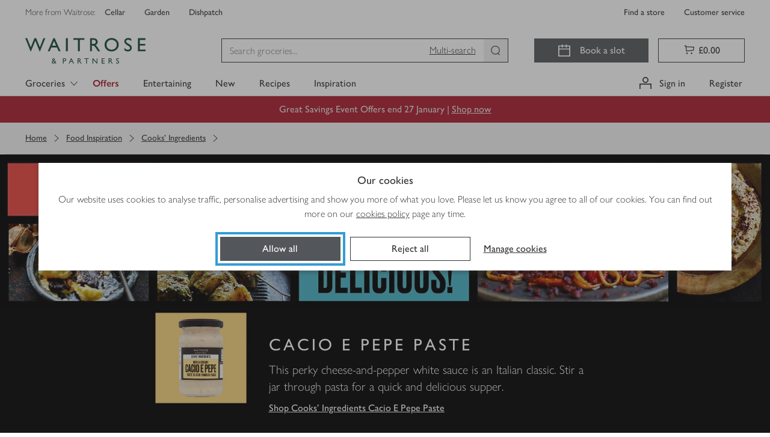

--- FILE ---
content_type: text/css
request_url: https://www.waitrose.com/ecom/assets/chunk-7554f399a9dbceda1318-johnlewispartnership-wtr-content-component-library-dist-component-library-components-HorizontalLine.css
body_size: -67
content:
.horizontalLineWrapper___x4GBy{margin-top:32px;margin-bottom:40px;padding-left:8px;padding-right:8px}.horizontalLine___OTueE{height:1px;background-color:#ddd}

/*# sourceMappingURL=chunk-7554f399a9dbceda1318-johnlewispartnership-wtr-content-component-library-dist-component-library-components-HorizontalLine.css.map*/

--- FILE ---
content_type: text/javascript
request_url: https://www.waitrose.com/ecom/assets/chunk-bd3effe481655880cdfa-johnlewispartnership-wtr-content-component-library-dist-component-library-components-Accordion.js
body_size: 354
content:
"use strict";(globalThis.__LOADABLE_LOADED_CHUNKS__=globalThis.__LOADABLE_LOADED_CHUNKS__||[]).push([[1041],{9016:(e,n,o)=>{o.r(n),o.d(n,{default:()=>O});var r=o(74848),t=o(75640),c=o(17125),l=o(46942),s=o.n(l),a=o(19407),i=o(65981),d=function(e,n){var o={};for(var r in e)Object.prototype.hasOwnProperty.call(e,r)&&n.indexOf(r)<0&&(o[r]=e[r]);if(null!=e&&"function"==typeof Object.getOwnPropertySymbols){var t=0;for(r=Object.getOwnPropertySymbols(e);t<r.length;t++)n.indexOf(r[t])<0&&Object.prototype.propertyIsEnumerable.call(e,r[t])&&(o[r[t]]=e[r[t]])}return o};const p=e=>{var{componentId:n,accordionTitle:o,breakpointClasses:l,anchorId:i,openAccordion:p}=e,O=d(e,["componentId","accordionTitle","breakpointClasses","anchorId","openAccordion"]);return(0,r.jsx)("section",{className:s()(l),children:(0,r.jsx)(t.n,{id:i,children:(0,r.jsx)(c.A,{id:n,title:null!=o?o:"",defaultExpanded:p,children:(0,r.jsx)(a.A,Object.assign({},O))})})})};p.resourceType=i.lq;const O=p}}]);
//# sourceMappingURL=chunk-bd3effe481655880cdfa-johnlewispartnership-wtr-content-component-library-dist-component-library-components-Accordion.js.map

--- FILE ---
content_type: text/javascript
request_url: https://www.waitrose.com/ecom/assets/chunk-9908f29c900154b55db8-johnlewispartnership-wtr-content-component-library-dist-component-library-components-HorizontalLine.js
body_size: 109
content:
"use strict";(globalThis.__LOADABLE_LOADED_CHUNKS__=globalThis.__LOADABLE_LOADED_CHUNKS__||[]).push([[9707],{9941:(s,_,e)=>{e.r(_),e.d(_,{default:()=>L});var a=e(74848),i=e(46942),l=e.n(i),o=e(23959),r=e(65981);const n="horizontalLineWrapper___x4GBy",t="horizontalLine___OTueE",c=({breakpointClasses:s})=>(0,a.jsx)("section",{className:l()(n,s),children:(0,a.jsx)("div",{className:t})});c.displayName=o.s0,c.resourceType=r.y8;const L=c}}]);
//# sourceMappingURL=chunk-9908f29c900154b55db8-johnlewispartnership-wtr-content-component-library-dist-component-library-components-HorizontalLine.js.map

--- FILE ---
content_type: text/javascript
request_url: https://www.waitrose.com/ecom/assets/chunk-9f9f3300ec6025bbc8d1-components-CmsPage.js
body_size: 8651
content:
(globalThis.__LOADABLE_LOADED_CHUNKS__=globalThis.__LOADABLE_LOADED_CHUNKS__||[]).push([[424,1339,1835,5079,5450,6462],{693:(e,t,r)=>{"use strict";r.d(t,{A:()=>b});var o=r(96540),a=r(46942),n=r.n(a),l=r(8622),s=r(5269),c=r(30458),i=r(30834);const u="editButton___MHHHE",d=()=>{},m=(0,o.memo)(e=>{let{onClick:t=d}=e;const r={className:u,name:"Edit",title:"Edit",startIcon:o.createElement(i.Pen,{"data-testid":"icon"}),onClick:t,theme:"primaryWhite"};return o.createElement(c.$,r)});m.displayName="EditButton";const p=m;var f=r(62635);const h={colourPrimaryGrey:"#333",colourWaitroseGrey:"#53565a",colourEarlGrey:"#757575",colourChiaGrey:"#a9a9a9",colourOysterGrey:"#ddd",colourMushroomGrey:"#eee",colourScallopGrey:"#f3f3f3",colourEggshellGrey:"#fafafa",colourWhite:"#fff",colourWaitroseGreen:"#5b8226",colourCorporateGreen:"#154734",colourCorporateLimeGreen:"#c4d600",colourPressedGreen:"#154734",colourNewGreen:"#0e893e",colourPartnerGreen:"#00b140",colourSuccessGreen:"#78be20",colourHoverGreen:"#44693d",colourSuccessGreenTint:"#f1f8e8",colourWarning:"#f6a600",colourWarningTint:"#fef6e5",colourOfferOrangeStrip:"#dc4135",colourOfferRed:"#a6192e",colourOfferRedStrip:"#d30b37",colourErrorRed:"#d50032",colourErrorTint:"#fae5ea",colourFocusBlue:"#359cd4",colourInformativeBlue:"#0074e8",colourInformativeBlueTint:"#e5f1fc",colourPrimaryGreyAlpha70:"rgba(51,51,51,.7)",colourPrimaryGreyAlpha40:"rgba(51,51,51,.4)",colourWhiteAlpha50:"rgba(255,255,255,.5)",colourWhiteAlpha90:"rgba(255,255,255,.9)",colourTransparent:"rgba(0,0,0,0)",colourWaitroseGreenOld:"#5c8018",colourSeasonalFiggyPudding:"#560734",colourSeasonalPigsInBlankets:"#e6007e",colourSeasonalChristmasTree:"#014533",colourSeasonalLittleTipple:"#003042",colourSeasonalKraft:"#e5b791","colour-easter-base":"#df1683","colour-easter-hover":"#e9258f","colour-easter-active":"#df1683","colour-christmas-base":"#560734","colour-christmas-hover":"#6c0942","colour-christmas-active":"#3d0525",colourChardonnayTint:"#f5e8d8",colourDarkMalbec:"#650e35",colourMediumMerlot:"#81195a",colourRose:"#ed6fa3",colourGoldChardonnay:"#dcb37d",colourBrassCellofoil:"linear-gradient(90deg, #d5ae79 0%, #debd8b 50%, #bc8e4e 100%)",colourMerlotTint:"#f6dbed",colourDarkMerlotTint:"#c698b5",colourUberGreen:"#06c167",colourDeliverooBlue:"#35b8b2",colourJustEatOrange:"#ff8100",wrapper:"wrapper___xteuJ",left:"left___nubmE",editable:"editable___fZ0eJ",title:"title___d5PLm",capitalise:"capitalise___w1THg",hidden:"hidden___VNHlX",invert:"invert___aLpKw",underline:"underline___x0WvJ",hasSubcategories:"hasSubcategories___HzbCT",uppercase:"uppercase___r_WJ4",hasSubTitle:"hasSubTitle___iTzzI",offerHighlight:"offerHighlight___dT3ys",highlight:"highlight___SwwLa",editButton:"editButton___O_ymm",editButtonCentered:"editButtonCentered____vmqX",favourites:"favourites___xlGlO",editFormWrapper:"editFormWrapper___nXooI",mywaitrose:"mywaitrose___TI9Jv",deleteButton:"deleteButton___BP4Ke",noMargin:"noMargin___L35gR",h1noMargin:"h1noMargin___jtaH_"},g=e=>{let{capitalise:t,dataWebviewid:r,display:a,editable:c=!1,deletable:i=!1,editAction:u,EditForm:d,editing:m=!1,hasSubTitle:g,highlight:b,icon:y,invert:v,left:_,children:E,masked:O,name:A="page-title",noMargin:N=!1,offersHighlight:P,suffix:T,text:w,underline:M,uppercase:S=!0,id:C,listId:G}=e;if(!E&&(!a||(0,s.A)({highlight:b,offersHighlight:P,suffix:T,text:w}).length<1))return null;const I=n()(h.title,{[h.capitalise]:t,[`${h.hidden} sr-only`]:m,[h.hasSubTitle]:g,[h.invert]:v,[h.underline]:M,[h.uppercase]:S,[h[`${y}Icon`]]:y,[h.h1noMargin]:N});return o.createElement("div",{className:n()(h.wrapper,{[h.editable]:c,[h.left]:_,[h.noMargin]:N}),"data-test":"page-title-wrapper"},o.createElement("h1",{className:I,"data-testid":A,"data-webviewid":r,id:C,"data-cs-mask":O||void 0},"favourites"===y&&o.createElement(f.HeartActive,{name:"HeartActive",size:"large",className:h.favourites}),E,w,b&&o.createElement("span",{className:h.highlight},b),P&&o.createElement("span",{className:h.offerHighlight},P),T),m&&o.createElement("div",{className:h.editFormWrapper},o.createElement(d,null)),c&&!m&&o.createElement("div",{className:i?h.editButtonCentered:h.editButton},o.createElement(p,{onClick:u})),i&&o.createElement("div",{className:h.deleteButton},o.createElement(l.A,{listId:G,redirect:!0})))};g.displayName="PageTitle";const b=(0,o.memo)(g)},1253:(e,t,r)=>{"use strict";r.d(t,{O:()=>s});var o=r(61674),a=r(39251),n=r(25257);const l=[a.A.PICKED,a.A.PAYMENT_FAILED,a.A.PAID,a.A.COMPLETED];function s(e,t){if(!t)return!1;const r=l.includes(e),a=t.type===o.kW.DELIVERY;return r&&a&&(0,n.s)(t.startDateTime)}},5269:(e,t,r)=>{"use strict";r.d(t,{A:()=>o});const o=e=>[e.text,e.highlight,e.offersHighlight,e.suffix].filter(e=>e).join(" ").trim()},5591:(e,t,r)=>{"use strict";r.d(t,{Ay:()=>d});var o=r(46942),a=r.n(o),n=r(96540);const l="breadcrumbs___SkhGo",s="crumbs___kzEk0",c="light___eanT2";var i=function(){return i=Object.assign||function(e){for(var t,r=1,o=arguments.length;r<o;r++)for(var a in t=arguments[r])Object.prototype.hasOwnProperty.call(t,a)&&(e[a]=t[a]);return e},i.apply(this,arguments)},u=function(e,t){var r={};for(var o in e)Object.prototype.hasOwnProperty.call(e,o)&&t.indexOf(o)<0&&(r[o]=e[o]);if(null!=e&&"function"==typeof Object.getOwnPropertySymbols){var a=0;for(o=Object.getOwnPropertySymbols(e);a<o.length;a++)t.indexOf(o[a])<0&&Object.prototype.propertyIsEnumerable.call(e,o[a])&&(r[o[a]]=e[o[a]])}return r};const d=function(e){var t,r=e.className,o=e.light,d=void 0!==o&&o,m=e.children,p=u(e,["className","light","children"]);return n.createElement("nav",i({},p,{className:a()(l,r,(t={},t[c]=d,t)),"aria-label":"Breadcrumb"}),n.createElement("div",{className:s},m))}},8622:(e,t,r)=>{"use strict";r.d(t,{A:()=>T});r(44114);var o=r(71468),a=r(71679),n=r(74527),l=r(40044),s=r(76263);const c=[400,404];var i=r(92465),u=r(96540),d=r(18930),m=r(78868),p=r(34536),f=r(37088);const h=(0,u.memo)(e=>{let{action:t,title:r}=e;const o={onClick:e=>{e.preventDefault(),t()},title:r,theme:"primaryWhite",startIcon:u.createElement(p.Bin,{"data-testid":"icon"})};return u.createElement(f.w,o,u.createElement("span",{className:"sr-only"},r))});h.displayName="DeleteButton";const g=h;var b=r(5556),y=r.n(b);var v=r(33816);const _=[{buttonText:"Delete",buttonValue:m.U.OK},{buttonText:"Cancel",buttonValue:m.U.CANCEL}],E=()=>{},O=(0,u.memo)(e=>{let{buttons:t=_,children:r,closeModal:o=E,isOpen:a=!1,modalMessage:n="Delete"}=e;return u.createElement(v.a,{buttons:t,handleModalClose:o,isOpen:a,titleText:n,dataTest:"delete-modal"},r)});O.displayName="DeleteButtonModal",O.propTypes={buttons:y().arrayOf(y().shape({accessibleText:y().string,buttonText:y().string,buttonValue:y().oneOfType([y().bool,y().number,y().string]),className:y().string,disabled:y().bool,id:y().string,primary:y().bool,secondary:y().bool,theme:y().string,to:y().string,type:y().string})),children:y().node,closeModal:y().func,isOpen:y().bool};const A=O,N=e=>{let{deleteShoppingList:t,name:r}=e;const[o,a]=(0,u.useState)(!1),n={title:"Delete shopping list",action:()=>a(!0)},l={buttons:[{buttonText:"Remove",buttonValue:m.U.OK},{buttonText:"Cancel",buttonValue:m.U.CANCEL}],closeModal:e=>{let{value:r}=e;a(!1),r===m.U.OK&&t()},modalMessage:"Are you sure you want to remove this list?",isOpen:o};return u.createElement(u.Fragment,null,u.createElement(g,n),u.createElement(A,l,r&&u.createElement(d.o,{styleAs:"sectionHeading",noMargins:!0,"data-cs-mask":!0},r)))};N.displayName="ShoppingListDeleteButton";const P=N,T=(0,o.Ng)((e,t)=>{let{listId:r}=t;return{name:(0,i.gH)(e,r)}},(e,t)=>{let{listId:r,redirect:o}=t;return{deleteShoppingList:()=>{var t;e((t=r,e=>e({types:[s.ev,s.O8,s.VO],apiCall:l.A.delete({shoppingListId:t}),listId:t,doNotHandleHttpStatuses:c}))).then(()=>{o&&a.A.push(n.Ay.lists)})}}})(P)},9555:(e,t,r)=>{"use strict";r.d(t,{A:()=>c});r(44114);var o=r(96540),a=r(29171),n=r(87482);const l={},s=e=>{let{absoluteCanonical:t=!1,canonicalHref:r=null,description:s=null,keywords:c=null,notIndexed:i=!1,pageTitle:u=l,title:d}=e;const m=[{name:"description",content:s},{name:"keywords",content:c}];return i&&m.push({name:"robots",content:"noindex"}),o.createElement(o.Fragment,null,o.createElement(a.mg,{meta:m,title:d||u.text}),r&&o.createElement(n.A,{absolute:t,href:r}))};s.displayName="MetaHeader";const c=s},11396:(e,t,r)=>{"use strict";r.d(t,{G:()=>n});var o=r(39251),a=r(25257);const n=(e,t)=>e===o.A.PAYMENT_FAILED&&(0,a.s)(t)},12488:(e,t,r)=>{"use strict";r.d(t,{P:()=>s});var o=r(17665);const a={service:"delivery-tracking-orchestration",endpoint:"delivery-statuses/${orderId}",verbs:["get"],defaultVersion:1,timeout:r(47862).X},n={get:(0,o.Q)(a,"get")};var l=r(59609);const s=e=>t=>t({types:l.zA.triplet,orderId:e,apiCall:n.get({orderId:e,iHandleStatusCodes:[400,404,406,429,500,502,503,504]})})},13428:(e,t,r)=>{"use strict";r.d(t,{A:()=>m});var o=r(96540),a=r(46942),n=r.n(a);const l="panel___dFG0Q",s="problem___wrafY",c="reason____Pq6Y",i="children___FBEGL",u="dim___O3Hcg",d=e=>{let{children:t,dim:r=!1,message:a=!1,problem:d,reason:m=null}=e;return o.createElement("section",{className:n()("container-fluid",l,{[u]:r})},a?o.createElement("h2",{className:s},d):o.createElement("h1",{className:s},d),m&&o.createElement("aside",null,o.createElement("p",{className:c},m)),t&&o.createElement("p",{className:i},t))};d.displayName="ErrorPanel";const m=(0,o.memo)(d)},15377:e=>{e.exports=function(){var e=arguments;return e[0].reduce(function(t,r,o){return t+=r,o+1 in e&&(t+=e[o+1]),t},"")}},16574:(e,t,r)=>{var o=r(80909);e.exports=function(e,t){var r=[];return o(e,function(e,o,a){t(e,o,a)&&r.push(e)}),r}},20430:(e,t,r)=>{"use strict";r.d(t,{w:()=>m});var o=r(46942),a=r.n(o),n=r(96540),l=r(26771),s=r(82778),c=r(62740);const i={colourPrimaryGrey:"#333",colourWaitroseGrey:"#53565a",colourEarlGrey:"#757575",colourChiaGrey:"#a9a9a9",colourOysterGrey:"#ddd",colourMushroomGrey:"#eee",colourScallopGrey:"#f3f3f3",colourEggshellGrey:"#fafafa",colourWhite:"#fff",colourWaitroseGreen:"#5b8226",colourCorporateGreen:"#154734",colourCorporateLimeGreen:"#c4d600",colourPressedGreen:"#154734",colourNewGreen:"#0e893e",colourPartnerGreen:"#00b140",colourSuccessGreen:"#78be20",colourHoverGreen:"#44693d",colourSuccessGreenTint:"#f1f8e8",colourWarning:"#f6a600",colourWarningTint:"#fef6e5",colourOfferOrangeStrip:"#dc4135",colourOfferRed:"#a6192e",colourOfferRedStrip:"#d30b37",colourErrorRed:"#d50032",colourErrorTint:"#fae5ea",colourFocusBlue:"#359cd4",colourInformativeBlue:"#0074e8",colourInformativeBlueTint:"#e5f1fc",colourPrimaryGreyAlpha70:"rgba(51,51,51,.7)",colourPrimaryGreyAlpha40:"rgba(51,51,51,.4)",colourWhiteAlpha50:"rgba(255,255,255,.5)",colourWhiteAlpha90:"rgba(255,255,255,.9)",colourTransparent:"rgba(0,0,0,0)",colourWaitroseGreenOld:"#5c8018",colourSeasonalFiggyPudding:"#560734",colourSeasonalPigsInBlankets:"#e6007e",colourSeasonalChristmasTree:"#014533",colourSeasonalLittleTipple:"#003042",colourSeasonalKraft:"#e5b791","colour-easter-base":"#df1683","colour-easter-hover":"#e9258f","colour-easter-active":"#df1683","colour-christmas-base":"#560734","colour-christmas-hover":"#6c0942","colour-christmas-active":"#3d0525",colourChardonnayTint:"#f5e8d8",colourDarkMalbec:"#650e35",colourMediumMerlot:"#81195a",colourRose:"#ed6fa3",colourGoldChardonnay:"#dcb37d",colourBrassCellofoil:"linear-gradient(90deg, #d5ae79 0%, #debd8b 50%, #bc8e4e 100%)",colourMerlotTint:"#f6dbed",colourDarkMerlotTint:"#c698b5",colourUberGreen:"#06c167",colourDeliverooBlue:"#35b8b2",colourJustEatOrange:"#ff8100",wrapper:"wrapper___uITPg",back:"back____DPWX",link:"link___qPbeb",separator:"separator___Q1bYN"};var u=function(){return u=Object.assign||function(e){for(var t,r=1,o=arguments.length;r<o;r++)for(var a in t=arguments[r])Object.prototype.hasOwnProperty.call(t,a)&&(e[a]=t[a]);return e},u.apply(this,arguments)},d=function(e,t){var r={};for(var o in e)Object.prototype.hasOwnProperty.call(e,o)&&t.indexOf(o)<0&&(r[o]=e[o]);if(null!=e&&"function"==typeof Object.getOwnPropertySymbols){var a=0;for(o=Object.getOwnPropertySymbols(e);a<o.length;a++)t.indexOf(o[a])<0&&Object.prototype.propertyIsEnumerable.call(e,o[a])&&(r[o[a]]=e[o[a]])}return r};function m(e){var t,r=e.back,o=void 0!==r&&r,m=e.className,p=d(e,["back","className"]);return n.createElement("div",{className:a()(i.wrapper,(t={},t[i.back]=o,t))},o&&n.createElement(l.ChevronLeft,{size:"xsmall"}),n.createElement(c.Y,u({size:"medium",underline:"always"},p,{className:a()(i.link,m)})),o?n.createElement("div",{className:i.separator},"|"):n.createElement(s.ChevronRight,{size:"xsmall"}))}},21339:(e,t,r)=>{"use strict";r.r(t),r.d(t,{cmsPageFetcher:()=>u});var o=r(24124),a=r(28352);const n={put:(0,r(17665).Q)({service:"content",endpoint:"${endpoint}",verbs:["put"],query:{clientType:"WEB_APP"},defaultVersion:2},"put")};var l=r(187),s=r(50152),c=r(98377);var i=r(89627);const u=function(){let{match:{pathname:e=""}={}}=arguments.length>0&&void 0!==arguments[0]?arguments[0]:{};return(t,r)=>{const u=e.replace("/ecom/",""),d=(0,i.YK)(r());return t((0,a.i)()),t((0,o.u)()),t(((e,t)=>r=>{const o=[400,404];return r({apiCall:n.put({body:{contentUrl:`/${e}`,customerId:t,customerSearchRequest:{queryParams:{}}},endpoint:e,iHandleStatusCodes:o}),contentUrl:e,types:[l.aX,l.B,l.UL],schema:s.gd}).then(e=>e.redirectUrl?(0,c.a9)(e.redirectUrl):e).catch(e=>{o.includes(e.status)&&r({type:l.EJ})})})(u,d))}}},25257:(e,t,r)=>{"use strict";r.d(t,{s:()=>a});var o=r(18825);const a=e=>!!e&&(0,o.ro)((0,o.yf)(e).tz(),(0,o.yf)().tz())},25590:(e,t,r)=>{"use strict";r.d(t,{N:()=>c,T:()=>i});r(98992),r(54520),r(81454),r(8872);var o=r(62193),a=r.n(o),n=r(93322);const l=e=>{let{seoQuestion:t,seoAnswer:r}=e;if(t&&r)return{"@type":"Question",name:t,acceptedAnswer:{"@type":"Answer",text:r}}},s=function(){return(arguments.length>0&&void 0!==arguments[0]?arguments[0]:[]).reduce((e,t)=>{let{childComponents:r=[],metaData:o,fragmentData:a}=t;const n=s(r);return[...e,o,a?.metaData,...n]},[])},c=e=>{const t=s(e).filter(e=>e);if(a()(t))return null;const r=t.map(l).filter(e=>e);return r.length?{"@context":"http://schema.org/","@type":"FAQPage",mainEntity:r}:null},i=(e,t)=>{if(e)return{"@context":"https://schema.org","@type":"BreadcrumbList",itemListElement:[...e.map((e,t)=>{let{name:r,path:o}=e;return{"@type":"ListItem",position:t+1,name:r,item:`${n.A.clientHost}${o}`}}),{"@type":"ListItem",position:e.length+1,name:t}]}}},30834:(e,t,r)=>{"use strict";r.r(t),r.d(t,{Pen:()=>l});var o=r(96540),a=r(52434),n=function(){return n=Object.assign||function(e){for(var t,r=1,o=arguments.length;r<o;r++)for(var a in t=arguments[r])Object.prototype.hasOwnProperty.call(t,a)&&(e[a]=t[a]);return e},n.apply(this,arguments)},l=(0,a.S)(function(e){return o.createElement("svg",n({},e,{viewBox:"0 0 20 20",xmlns:"http://www.w3.org/2000/svg"}),o.createElement("path",{fill:"currentColor",d:"m5.14 16.86.63-4.36L15.8 2l4.25 4.25-10.5 10.03-4.4.58Zm2.16-3.68-.27 1.79 1.79-.27 8.98-8.5-1.95-1.94-8.55 8.92Zm-2.63 3.94H0v1.57h4.67v-1.57Z"}))})},37088:(e,t,r)=>{"use strict";r.d(t,{w:()=>s});var o=r(96540),a=r(88096),n=function(){return n=Object.assign||function(e){for(var t,r=1,o=arguments.length;r<o;r++)for(var a in t=arguments[r])Object.prototype.hasOwnProperty.call(t,a)&&(e[a]=t[a]);return e},n.apply(this,arguments)},l=function(e,t){var r={};for(var o in e)Object.prototype.hasOwnProperty.call(e,o)&&t.indexOf(o)<0&&(r[o]=e[o]);if(null!=e&&"function"==typeof Object.getOwnPropertySymbols){var a=0;for(o=Object.getOwnPropertySymbols(e);a<o.length;a++)t.indexOf(o[a])<0&&Object.prototype.propertyIsEnumerable.call(e,o[a])&&(r[o[a]]=e[o[a]])}return r},s=function(e){var t=e.theme,r=void 0===t?"secondary":t,s=e.ref,c=l(e,["theme","ref"]);return o.createElement(a.u,n({component:"button",type:"button",ref:s,theme:r},c,{save:!1,small:!0,success:!1,width:"standard"}))}},40044:(e,t,r)=>{"use strict";r.d(t,{A:()=>n});var o=r(17665);const a={service:"shopping-lists",endpoint:"shopping-lists/${shoppingListId}",query:{summary:"${summary}"},verbs:["get","put","delete"],defaultVersion:1},n={get:(0,o.Q)(a,"get"),put:(0,o.Q)(a,"put"),delete:(0,o.Q)(a,"delete")}},41591:(e,t,r)=>{"use strict";r.d(t,{A:()=>A});var o=r(58168),a=(r(98992),r(81454),r(96540)),n=r(46942),l=r.n(n),s=r(21869),c=r(5591),i=r(20430),u=r(18930),d=r(84976),m=r(19815);const p=["entertaining","groceries","offers"],f="/ecom/shop/browse",h=e=>{let{baseUrl:t,breadcrumbUrlNames:r,index:o}=e;const a=r.slice(0,o+1).join("/").toLowerCase(),n=p.includes(a);return(0,m.CN)(n?f:t,a)};var g=r(74527);const b="container___BXU_C",y="backgroundWhite___h7W18",v="white___ZsmtZ",_="hide___P1KV1",E="end___N11fh",O=e=>{let{breadcrumbs:t,baseUrl:r,currentPage:n,white:m=!1,backgroundWhite:p=!1,className:O}=e;const A=(e=>{let{baseUrl:t=f,breadcrumbs:r}=e;if(!r?.length)return[];const o=r.map(e=>"urlName"in e?e.urlName:"");return r.map((e,r)=>({...e,path:"path"in e?e.path:h({baseUrl:t,breadcrumbUrlNames:o,index:r})}))})({baseUrl:r,breadcrumbs:t});return a.createElement(s.m,{className:l()(b,{[v]:m,[_]:A.length<2,[y]:p})},a.createElement(c.Ay,{className:O,light:m},a.createElement(i.w,{component:d.N_,to:g.Ay.homepage},"Home"),A.map(e=>{let{component:t=d.N_,name:r,path:n}=e;const l="a"===t?{href:n}:{to:n};return a.createElement(i.w,(0,o.A)({},l,{component:t,key:n,role:"link"}),r)}),n&&a.createElement(u.o,{styleAs:"paragraphSmall",className:E},n)))};O.displayName="Breadcrumbs";const A=(0,a.memo)(O)},42778:(e,t,r)=>{"use strict";r.d(t,{Fl:()=>a,NE:()=>n,b_:()=>s,g3:()=>l});var o=r(25508);const a=e=>e.cmsPage,n=e=>e.cmsPage?.loading,l=((0,o.Mz)([e=>e.cmsPage?.metaData],e=>({...e,keywords:e?.keywords?.length?e.keywords.join(","):null})),e=>e.router?.location?.hash||null),s=e=>e.cmsPage?.pageNotFound||!1},44079:(e,t,r)=>{"use strict";r.d(t,{D0:()=>E,Dw:()=>M,EJ:()=>T,Fb:()=>p,LN:()=>N,PO:()=>A,YI:()=>B,ZJ:()=>P,b7:()=>C,bF:()=>z,bz:()=>v,ei:()=>D,f1:()=>y,f7:()=>I,gT:()=>_,gt:()=>G,l6:()=>H,m$:()=>b,x9:()=>O,y2:()=>f});r(98992),r(81454),r(37550);var o=r(25508),a=r(35174),n=r(84495),l=r(77310);const s=e=>(0,l.d)(e,"orders"),c=(0,o.Mz)(s,e=>e?.completedOrders),i=(0,o.Mz)(s,e=>e?.pendingOrders),u=(0,o.Mz)(s,e=>e?.previousOrders),d=(0,o.Mz)(s,e=>e?.recentOrders),m=(0,o.Mz)(i,e=>{let{orderIds:t=[]}=e;return t}),p=(0,o.Mz)(i,e=>{let{orders:t=[]}=e;return t}),f=(0,o.Mz)(u,e=>{let{orderIds:t=[]}=e;return t}),h=(0,o.Mz)([d],e=>{let{orderIds:t=[]}=e;return t}),g=(0,o.Mz)(c,e=>{let{orderIds:t=[]}=e;return t}),b=(0,o.Mz)([m,f],(e,t)=>e.length>0||t.length>0),y=(0,o.Mz)([h],e=>e.length>0),v=(0,o.Mz)([h,n.i9,(e,t)=>t],(e,t,r)=>e.map(e=>({date:(0,a.S2)({entities:{customerOrders:t}},e),orderId:e,total:(0,a.Bq)({entities:{customerOrders:t}},e),selected:e===r}))),_=(0,o.Mz)(h,e=>e.length>1),E=(0,o.Mz)([h,(e,t)=>t],(e,t)=>e.some(e=>e===t)),O=(0,o.Mz)([m],function(){return(arguments.length>0&&void 0!==arguments[0]?arguments[0]:[])[0]||null}),A=(0,o.Mz)([g],function(){return(arguments.length>0&&void 0!==arguments[0]?arguments[0]:[])[0]||null}),N=(0,o.Mz)([h],function(){return(arguments.length>0&&void 0!==arguments[0]?arguments[0]:[])[0]||null}),P=(0,o.Mz)(i,e=>{let{loading:t}=e;return t}),T=(0,o.Mz)(i,e=>{let{loaded:t}=e;return t}),w=(0,o.Mz)(i,e=>{let{lastFetchedFor:t}=e;return t}),M=(0,o.Mz)(u,e=>{let{loading:t}=e;return t}),S=(0,o.Mz)(u,e=>{let{loaded:t}=e;return t}),C=(0,o.Mz)(d,e=>{let{loading:t}=e;return t}),G=(0,o.Mz)(i,e=>{let{start:t}=e;return!!t}),I=(0,o.Mz)(i,e=>{let{start:t}=e;return t}),B=(0,o.Mz)(u,e=>{let{start:t}=e;return!!t}),z=(0,o.Mz)(u,e=>{let{start:t}=e;return t}),D=(0,o.Mz)([T,S,w],(e,t,r)=>"MY_ORDERS"===r&&e&&t),L=(0,o.Mz)([n.i9,O],(e,t)=>e&&t?e[t]:void 0),H=(0,o.Mz)([T,L],(e,t)=>e&&!!t)},56067:(e,t,r)=>{"use strict";r.d(t,{A:()=>n});var o=r(17665);const a={defaultVersion:1,endpoint:"orders",query:{size:"${size}",sortBy:"${sortBy}",start:"${start}",statuses:"${statuses}"},service:"order-orchestration",verbs:["get"],timeout:r(47862).X},n={get:(0,o.Q)(a,"get")}},58307:(e,t,r)=>{"use strict";r.r(t),r.d(t,{cmsPageParallelFetcher:()=>T,default:()=>P});var o=r(67701),a=r(11219),n=r(21339),l=r(66749),s=r(40211),c=r(50061),i=r(58168),u=r(96540),d=r(29171),m=r(93322),p=r(14447),f=r(9555),h=r(69201),g=r(693),b=r(41591),y=r(25590),v=r(75588),_=r(9298),E=r(42778),O=r(69153),A=r(80660);const N=()=>{const e=(0,_.sq)(e=>(0,O.Ek)(e,"root"))||[],{breadcrumbs:t=[],contentUrl:r=null,error:o=!1,metaData:a={},pageTitle:n={},showPageTitle:l,loading:s}=(0,_.sq)(E.Fl);if((0,u.useEffect)(()=>{if(!s&&window.location.hash){const e=window.location.hash.replace("#",""),t=document.getElementById(e);t&&setTimeout(()=>{(0,v._u)(t.offsetTop)},0)}},[s]),o)return u.createElement(h.default,null);const c=(0,y.N)(e),N=(0,y.T)(t,n.text),P=`https://${m.A.prodHost}/ecom/${r}`;return u.createElement(u.Fragment,null,u.createElement(f.A,(0,i.A)({},a,{pageTitle:n,canonicalHref:P})),c&&u.createElement(d.mg,null,u.createElement("script",{type:"application/ld+json","data-testid":"seo-meta-data-faqs"},JSON.stringify(c))),N&&u.createElement(d.mg,null,u.createElement("script",{type:"application/ld+json","data-testid":"seo-meta-data-breadcrumbs"},JSON.stringify(N))),u.createElement("div",{className:A.A.header},t&&u.createElement(b.A,{breadcrumbs:t}),u.createElement("div",{className:"container-fluid"},l&&n&&u.createElement(g.A,(0,i.A)({},n,{underline:!0})))),u.createElement("div",{className:A.A.content},u.createElement(p.A,{name:"root"})))};N.displayName="CmsPage";const P=N,T=(0,c.createFetcherChain)({fetchersInParallel:(0,l.Q)((0,s.c)(n.cmsPageFetcher,o.componentDataFetcher),a.navigationFetcher)})},61886:(e,t,r)=>{"use strict";r.d(t,{E:()=>c});var o=r(34e3),a=r(47862);const n={verbs:["get"],service:"order-payment",defaultVersion:1,endpoint:"failed-order-payments/${orderId}",timeout:a.X},l={verbs:["post"],service:"order-payment",defaultVersion:1,endpoint:"failed-order-payments/${orderId}/payment-cards",timeout:a.X},s={verbs:["patch"],service:"order-payment",defaultVersion:1,endpoint:"failed-order-payments/${orderId}/payment-cards/${paymentCardId}",timeout:a.X},c={get:(0,o.m)(n,"get"),post:(0,o.m)(l,"post"),patch:(0,o.m)(s,"patch")}},62635:(e,t,r)=>{"use strict";r.r(t),r.d(t,{HeartActive:()=>l});var o=r(96540),a=r(52434),n=function(){return n=Object.assign||function(e){for(var t,r=1,o=arguments.length;r<o;r++)for(var a in t=arguments[r])Object.prototype.hasOwnProperty.call(t,a)&&(e[a]=t[a]);return e},n.apply(this,arguments)},l=(0,a.S)(function(e){return o.createElement("svg",n({},e,{viewBox:"0 0 20 20",xmlns:"http://www.w3.org/2000/svg"}),o.createElement("path",{fill:"currentColor",d:"M14.53 1.67C17.6 1.67 20 3.94 20 7.5c0 2.6-1.82 5.36-4.83 8.17a29.98 29.98 0 0 1-4.29 3.4c-.1.06-.21.16-.32.22-.05.05-.05.05-.1.05l-.49.33-.43-.27a2.02 2.02 0 0 0-.42-.27l-1.08-.76a36.36 36.36 0 0 1-3.21-2.65C2.47 13.5.8 11.3.2 9.18A5.62 5.62 0 0 1 0 7.56c.16-3.62 2.57-5.9 5.63-5.9 1.72 0 3.38.7 4.5 2.11a5.64 5.64 0 0 1 4.4-2.1Z"}))})},67701:(e,t,r)=>{"use strict";r.r(t),r.d(t,{componentDataFetcher:()=>v});r(98992),r(81454);var o=r(69153),a=r(87612),n=r.n(a),l=r(33031),s=r.n(l);const c={get:(0,r(17665).Q)({defaultVersion:3,endpoint:"list-branches",query:{clientType:"WEB_APP"},service:"branch",verbs:["get"]},"get")};var i=r(12388);const u=["STANDARD_BRANCH","LITTLE_WAITROSE","MOTORWAY_SERVICES","PETROL_STATIONS","STANDARD_BRANCH_11","CHANNEL_BRANCH","JOHN_LEWIS_FOODHALL_FROM_WAITROSE"],d=()=>e=>e({apiCall:c.get(),types:i.Lh.triplet,callback:{success:e=>{const t=n()(e,e=>{let{type:t}=e;return u.includes(t)}),r=[865,200,579,103,-9999],o=n()(t,e=>{let{id:t}=e;return!r.includes(t)}).map(e=>({...e,id:e.id.toString()}));return{branches:s()(o,"name")}}}});var m=r(72376),p=r(89602);r(8872);const f=function(){return(arguments.length>0&&void 0!==arguments[0]?arguments[0]:[]).reduce((e,t)=>{const{childComponents:r}=t;return[...e,t,...f(r)]},[])},h=f;var g=r(65981),b=r(80309),y=r(44079);const v=()=>(e,t)=>{const r=t(),a=[...(0,o.pA)(r),...(0,o.Ur)(r),...(0,o.wm)(r),...(0,o.Vw)(r),...(0,m.aC)(r)],n=h(a).map(function(){let t=arguments.length>0&&void 0!==arguments[0]?arguments[0]:{};const o={iHandleStatusCodes:!0},{formType:a,resourceType:n}=t;switch(n){case g.a_:return(0,y.EJ)(r)?null:(l=(0,p.A)(o),e(l).catch(()=>{}));case g.PI:return a===b.Up||a===b.G4||a===b.zv?e(d()):null;default:return null}var l});return Promise.all(n)}},68029:(e,t,r)=>{"use strict";r.d(t,{a:()=>n});var o=r(61886),a=r(2320);const n=e=>t=>t({types:a.xv.triplet,orderId:e,apiCall:o.E.get({orderId:e,iHandleStatusCodes:[400,404,406,500,502,503,504]})})},69201:(e,t,r)=>{"use strict";r.r(t),r.d(t,{default:()=>s});var o=r(96540),a=r(13428),n=r(45405);const l=()=>{const{setStatus:e}=(0,n.d)();return e(404),o.createElement("div",{className:"container"},o.createElement(a.A,{problem:"404 Not Found"},"Sorry, the requested resource was not found. Please try again."))};l.displayName="NotFound";const s=l},78542:(e,t,r)=>{"use strict";r.d(t,{F:()=>i});var o=r(25508),a=r(99830),n=r(70676),l=r(89627),s=r(88477);const c=(0,o.Mz)(n.rd,e=>{const t=e[a.ey.experiment];return(Array.isArray(t)?t:t?.customers)||[]}),i=(0,o.Mz)(l.rC,()=>!!(0,s.kc)().checkout_wismo,c,(e,t,r)=>t||r.includes(e))},80660:(e,t,r)=>{"use strict";r.d(t,{A:()=>o});const o={colourPrimaryGrey:"#333",colourWaitroseGrey:"#53565a",colourEarlGrey:"#757575",colourChiaGrey:"#a9a9a9",colourOysterGrey:"#ddd",colourMushroomGrey:"#eee",colourScallopGrey:"#f3f3f3",colourEggshellGrey:"#fafafa",colourWhite:"#fff",colourWaitroseGreen:"#5b8226",colourCorporateGreen:"#154734",colourCorporateLimeGreen:"#c4d600",colourPressedGreen:"#154734",colourNewGreen:"#0e893e",colourPartnerGreen:"#00b140",colourSuccessGreen:"#78be20",colourHoverGreen:"#44693d",colourSuccessGreenTint:"#f1f8e8",colourWarning:"#f6a600",colourWarningTint:"#fef6e5",colourOfferOrangeStrip:"#dc4135",colourOfferRed:"#a6192e",colourOfferRedStrip:"#d30b37",colourErrorRed:"#d50032",colourErrorTint:"#fae5ea",colourFocusBlue:"#359cd4",colourInformativeBlue:"#0074e8",colourInformativeBlueTint:"#e5f1fc",colourPrimaryGreyAlpha70:"rgba(51,51,51,.7)",colourPrimaryGreyAlpha40:"rgba(51,51,51,.4)",colourWhiteAlpha50:"rgba(255,255,255,.5)",colourWhiteAlpha90:"rgba(255,255,255,.9)",colourTransparent:"rgba(0,0,0,0)",colourWaitroseGreenOld:"#5c8018",colourSeasonalFiggyPudding:"#560734",colourSeasonalPigsInBlankets:"#e6007e",colourSeasonalChristmasTree:"#014533",colourSeasonalLittleTipple:"#003042",colourSeasonalKraft:"#e5b791","colour-easter-base":"#df1683","colour-easter-hover":"#e9258f","colour-easter-active":"#df1683","colour-christmas-base":"#560734","colour-christmas-hover":"#6c0942","colour-christmas-active":"#3d0525",colourChardonnayTint:"#f5e8d8",colourDarkMalbec:"#650e35",colourMediumMerlot:"#81195a",colourRose:"#ed6fa3",colourGoldChardonnay:"#dcb37d",colourBrassCellofoil:"linear-gradient(90deg, #d5ae79 0%, #debd8b 50%, #bc8e4e 100%)",colourMerlotTint:"#f6dbed",colourDarkMerlotTint:"#c698b5",colourUberGreen:"#06c167",colourDeliverooBlue:"#35b8b2",colourJustEatOrange:"#ff8100",header:"header___f08_4",content:"content___zj9t1"}},87612:(e,t,r)=>{var o=r(79770),a=r(16574),n=r(15389),l=r(56449);e.exports=function(e,t){return(l(e)?o:a)(e,n(t,3))}},89602:(e,t,r)=>{"use strict";r.d(t,{A:()=>h});r(44114),r(98992),r(54520),r(81454);var o=r(56067),a=r(67610),n=r(1253),l=r(11396),s=r(78542),c=r(59609),i=r(68029),u=r(89627),d=r(50152),m=r(79806),p=r(12488);const f=e=>(0,l.G)(e.status,e.slots?.[0]?.startDateTime),h=function(){let{start:e=0,size:t=15,iHandleStatusCodes:r,throwErrorOnUnauthorized:l}=arguments.length>0&&void 0!==arguments[0]?arguments[0]:{};return(h,g)=>{const b=g();if(!(0,u.x3)(b))return Promise.resolve();const y=(0,s.F)(b),v=(0,u.gd)(b),_=1===t?"GLP":"MY_ORDERS";return h({type:c.up}),h({types:c.nN.triplet,apiCall:o.A.get({iHandleStatusCodes:r,throwErrorOnUnauthorized:l,size:t,sortBy:"+",start:e,statuses:"AMENDING+FULFIL+PAID+PAYMENT_FAILED+PICKED+PLACED"}),schema:d.FX}).then(e=>{const t=[];return e.content.filter(f).map(e=>t.push(h((0,i.a)(e.customerOrderId)))),y&&!v&&e.content.filter(e=>(0,n.O)(e.status,e.slots[0])).map(e=>t.push(h((0,p.P)(e.customerOrderId)).catch(e=>((0,m.R)(e,{logger:"orders/delivery-tracking-load",section:"orders"}),null)))),Promise.all(t).finally(()=>h({type:c.X_,result:e,payload:{origin:_}}))}).catch(e=>{if(h({type:c.P6,payload:{origin:_}}),!h((0,a.QD)(e)))throw e})}}}}]);
//# sourceMappingURL=chunk-9f9f3300ec6025bbc8d1-components-CmsPage.js.map